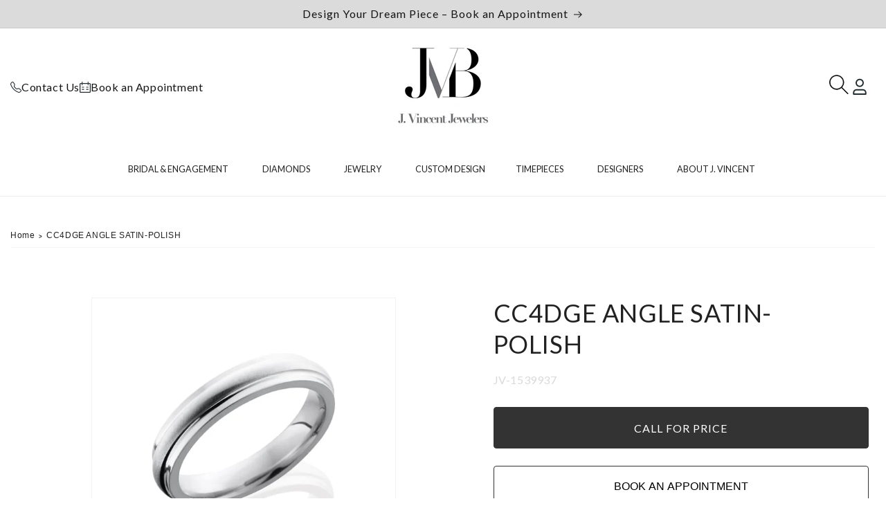

--- FILE ---
content_type: text/css
request_url: https://www.jvincent.com/cdn/shop/t/18/assets/theme.css?v=168185271439185460391756297942
body_size: 6416
content:
@import"https://fonts.googleapis.com/css2?family=Inter:ital,opsz,wght@0,14..32,100..900;1,14..32,100..900&family=Lato:ital,wght@0,100;0,300;0,400;0,700;0,900;1,100;1,300;1,400;1,700;1,900&family=Lora:ital,wght@0,400..700;1,400..700&family=Open+Sans:ital,wght@0,300..800;1,300..800&display=swap";body{font-family:var(--font-heading-family)}.d-flex{display:flex!important}.hide{display:none}@keyframes pulse{0%{transform:scale(.95);box-shadow:0 0 #078649b3}70%{transform:scale(1);box-shadow:0 0 0 10px #07864900}to{transform:scale(.95);box-shadow:0 0 #07864900}}.section-header .page-width,.announcement-bar-section .page-width{max-width:1600px}.announcement-bar-section .announcement-bar__message{font-size:16px}@media screen and (max-width: 576px){.announcement-bar-section .announcement-bar__message{font-size:12px}}.header-bar{display:none;padding:.5rem 0}@media screen and (min-width: 1023px){.header-bar{display:block}}.header-bar .bar__items{padding:0;display:flex}.header-bar .bar__items .bar__item{display:flex;align-items:center}.header-bar .bar__items .bar__item:not(:first-child):before{content:"";top:50%;width:1px;height:10px;margin:0 10px;display:block}.header-bar .bar__items .bar__item .icon{width:15px}.header-bar .bar__items .bar__item a{gap:1rem;display:flex;font-size:12px;-webkit-appearance:none;appearance:none;align-items:center;text-decoration:none}.header-bar .bar__items .bar__item a:hover{text-decoration:underline}.header-bar .secondary-navigation{display:flex;justify-content:flex-end}.header-bar .secondary-navigation .bar__item:not(:first-child):before{content:"";top:50%;width:5px;height:1px;margin:0 10px;display:block}.shopify-section-header-sticky.scrolled-past-header .header{padding-bottom:20px}.shopify-section-header-sticky.scrolled-past-header .header--top-center .header__left,.shopify-section-header-sticky.scrolled-past-header .header--top-center .header__heading,.shopify-section-header-sticky.scrolled-past-header .header--top-center .header__right,.shopify-section-header-sticky.scrolled-past-header .header--top-center .header__icons{opacity:0;height:0;visibility:hidden;transition:.15s all ease-in-out;transition-delay:35ms}.header__menu-logo{opacity:0;visibility:hidden}.header .logo_desktop{display:none}@media screen and (min-width: 768px){.header .logo_desktop{display:block}}@media screen and (min-width: 768px){.header .logo_mobile{display:none}}.shopify-section-header-sticky.scrolled-past-header .header__menu-logo{width:auto;opacity:1;visibility:visible}.header .header__left{grid-area:left-icons;display:flex;gap:20px}.header .info_link_header{display:flex;align-items:center;gap:15px}@media screen and (max-width: 1250px){.header .info_link_header.desktop{display:none}}.header .info_link_header.mobile{padding:2rem 3rem}.header .info_link_header a{text-decoration:none;color:#141414;font-weight:400}.header .header__right{text-align:right;grid-area:icons}.header .header__icons .icon-heart path{stroke:#141414}@media screen and (max-width: 750px){.header .header__icon .icon{height:2rem;width:2rem}}.header .header__inline-menu{color:#212121}.header .header__inline-menu .header__menu-item{color:#212121;text-decoration:none;letter-spacing:normal;font-weight:400}.header .header__inline-menu .header__menu-item:hover{text-decoration:none}.header .header__inline-menu .header__menu-item span{color:currentColor;position:relative;text-decoration:none;text-transform:uppercase}.header .header__inline-menu .header__menu-item span:before{bottom:0;left:0;right:0;width:0;content:"";height:1px;margin:0 auto;position:absolute;background-color:currentColor;transition:all .25s cubic-bezier(.42,0,.58,1)!important;-moz-transition:all .25s cubic-bezier(.42,0,.58,1)!important;-webkit-transition:all .25s cubic-bezier(.42,0,.58,1)!important}.header .header__inline-menu .header__menu-item:hover span:before{width:100%}.header .header__inline-menu header-menu .mega-menu__content .mega-menu__list .collection-images-menu{margin-bottom:15px}@media screen and (max-width: 1250px){.header .header__inline-menu header-menu .mega-menu__content .mega-menu__list{justify-content:flex-start}}.header .header__inline-menu header-menu .mega-menu__content .mega-menu__list>li{width:100%;padding:0 10px}.header .header__inline-menu header-menu .mega-menu__content .mega-menu__list>li .mega-menu__link--level-2,.header .header__inline-menu header-menu .mega-menu__content .mega-menu__list>li .menu-child__title{font-family:var(--font-heading-family);font-weight:600;font-size:18px;color:#303e45}.header .header__inline-menu header-menu .mega-menu__content .mega-menu__list .menu-child>ul{margin-top:.5rem}.header .header__inline-menu header-menu .mega-menu__content .mega-menu__list .menu-custom.flex-images{display:flex;flex-direction:column;align-items:flex-end;width:100%;max-width:200px}.header .header__inline-menu header-menu .mega-menu__content .mega-menu__list .menu-custom.flex-images .list-unstyled{padding-right:4vw;margin-top:-35px}.header .header__inline-menu header-menu .mega-menu__content .mega-menu__list .menu-custom.flex-images:first-child{border:none}.header .header__inline-menu header-menu .mega-menu__content .mega-menu__list .menu-custom.flex-images.Necklaces .content-title{padding-right:0}.header .header__inline-menu header-menu .mega-menu__content .mega-menu__list .menu-custom.flex-images.Necklaces .list-unstyled{padding-right:23%}@media screen and (min-width: 2200px){.header .header__inline-menu header-menu .mega-menu__content .mega-menu__list .menu-custom.flex-images.Necklaces .list-unstyled{padding-right:13%}}.header .header__inline-menu header-menu .mega-menu__content .mega-menu__list .menu-custom.flex-images.Rings .content-title{padding-right:6vw}.header .header__inline-menu header-menu .mega-menu__content .mega-menu__list .menu-custom.flex-images.Earrings .content-title{padding-right:4vw}.header .header__inline-menu header-menu .mega-menu__content .mega-menu__list .menu-custom.flex-images.Bracelets .content-title{padding-right:4vw}.header .header__inline-menu header-menu .mega-menu__content .mega-menu__list .menu-custom.flex-images.Giftware .content-title{padding-right:3vw}.header .header__inline-menu header-menu .mega-menu__content .mega-menu__list .menu-custom.flex-images.Giftware .list-unstyled{padding-right:0}.header .header__inline-menu header-menu .mega-menu__content .mega-menu__list .menu-custom .mega-menu__link--level-2{font-family:var(--font-body-family);font-size:20px;font-weight:600;margin-bottom:10px!important;color:#141414;text-transform:uppercase}.header .header__inline-menu header-menu .mega-menu__content .mega-menu__list .menu-custom .mega-navigation__image.content-title .mega-navigation__image-link .mega-navigation__label{font-size:20px;font-weight:700;line-height:140%;color:#212121;margin-top:-60px}@media screen and (max-width: 1440px){.header .header__inline-menu header-menu .mega-menu__content .mega-menu__list .menu-custom .mega-navigation__image.content-title .mega-navigation__image-link .mega-navigation__label{font-size:18px}}@media screen and (max-width: 576px){.header .header__inline-menu header-menu .mega-menu__content .mega-menu__list .menu-custom .mega-navigation__image.content-title .mega-navigation__image-link .mega-navigation__label{font-size:16px}}.header .header__inline-menu header-menu .mega-menu__content .mega-menu__list .menu-custom .mega-navigation__image .mega-navigation__image-link .mega-navigation__label{margin:0;font-size:14px;padding:2px 0}.header .header__inline-menu header-menu .mega-menu__content .mega-menu__list .menu-custom.mega-navigation__menu--menu-list .mega-menu__link--level-2{max-width:70%;margin:auto}.header .header__inline-menu header-menu .mega-menu__content .mega-menu__list .menu-custom.mega-navigation__menu--menu-list .list-unstyled{display:flex;flex-wrap:wrap;max-width:70%;flex-direction:column;align-items:flex-start;gap:10px;margin:auto}.header .header__inline-menu header-menu .mega-menu__content .mega-menu__list .menu-custom.mega-navigation__menu--thumbs-list #HeaderMenu-timepieces-thumbs-list-timepieces{display:none}.header .header__inline-menu header-menu .mega-menu__content .mega-menu__list .menu-custom.mega-navigation__menu--thumbs-list .list-unstyled{display:flex;flex-wrap:wrap;max-width:100%;align-items:flex-start;gap:10px;margin:auto}.header .header__inline-menu header-menu .mega-menu__content .mega-menu__list .menu-custom.mega-navigation__menu--menu-col-3{width:100%;padding:0 30px;flex-basis:50%;align-self:self-start;border-right:1px solid #d9d9d9}@media screen and (min-width: 1280px){.header .header__inline-menu header-menu .mega-menu__content .mega-menu__list .menu-custom.mega-navigation__menu--menu-col-3{flex-basis:70%}}.header .header__inline-menu header-menu .mega-menu__content .mega-menu__list .menu-custom.mega-navigation__menu--menu-col-3:last-child{border:0}.header .header__inline-menu header-menu .mega-menu__content .mega-menu__list .menu-custom.mega-navigation__menu--menu-col-3 .list-unstyled{display:flex;flex-wrap:wrap;flex-direction:column;max-height:130px;gap:10px;margin:auto}.header .header__inline-menu header-menu .mega-menu__content .mega-menu__list .menu-custom.mega-navigation__menu--menu-col-2{width:100%;padding:0 50px;flex-basis:30%}.header .header__inline-menu header-menu .mega-menu__content .mega-menu__list .menu-custom.mega-navigation__menu--menu-col-2:last-child{border:0}.header .header__inline-menu header-menu .mega-menu__content .mega-menu__list .menu-custom.mega-navigation__menu--menu-col-2 .list-unstyled{display:flex;flex-wrap:wrap;flex-direction:column;max-height:255px;align-items:flex-start;gap:10px}.header .header__inline-menu header-menu .mega-menu__content .mega-menu__list .menu-custom.mega-navigation__menu--menu-col-2-25{width:100%;padding:0 50px;border-right:1px solid #d9d9d9}@media screen and (min-width: 1280px){.header .header__inline-menu header-menu .mega-menu__content .mega-menu__list .menu-custom.mega-navigation__menu--menu-col-2-25{flex-basis:25%}}.header .header__inline-menu header-menu .mega-menu__content .mega-menu__list .menu-custom.mega-navigation__menu--menu-col-2-25:last-child{border:0}.header .header__inline-menu header-menu .mega-menu__content .mega-menu__list .menu-custom.mega-navigation__menu--menu-col-2-25 .list-unstyled{display:flex;flex-wrap:wrap;flex-direction:column;max-height:255px;align-items:flex-start;gap:10px}.header .header__inline-menu header-menu .mega-menu__content .mega-menu__list .menu-custom.mega-navigation__menu--menu-col-thumbs{width:100%;padding:0 50px;flex-basis:55%;border-right:1px solid #d9d9d9}.header .header__inline-menu header-menu .mega-menu__content .mega-menu__list .menu-custom.mega-navigation__menu--menu-col-thumbs:last-child{border:0}.header .header__inline-menu header-menu .mega-menu__content .mega-menu__list .menu-custom.mega-navigation__menu--menu-col-thumbs .list-unstyled{display:flex;flex-wrap:wrap;align-items:flex-start;gap:20px}.header .header__inline-menu header-menu .mega-menu__content .mega-menu__list .menu-custom.mega-navigation__menu--menu-col-thumbs .list-unstyled .mega-navigation__image .mega-navigation__image-link{display:flex;align-items:center;text-decoration:none;gap:7px}.header .header__inline-menu header-menu .mega-menu__content .mega-menu__list .menu-custom.mega-navigation__menu--menu-col-thumbs .list-unstyled .mega-navigation__image .mega-navigation__image-link img{max-width:40px}.header .header__inline-menu header-menu .mega-menu__content .mega-menu__list .menu-custom.mega-navigation__menu--menu-col-thumbs .list-unstyled .mega-navigation__image .mega-navigation__image-link .mega-navigation__label{margin:0;font-size:14px;padding:2px 0}.header .header__inline-menu header-menu .mega-menu__content .mega-menu__list .menu-custom.mega-navigation__menu--menu-col-xs{width:100%;padding:0 50px;flex-basis:23%;border-right:1px solid #d9d9d9}.header .header__inline-menu header-menu .mega-menu__content .mega-menu__list .menu-custom.mega-navigation__menu--menu-col-xs:last-child{border:0}.header .header__inline-menu header-menu .mega-menu__content .mega-menu__list .menu-custom.mega-navigation__menu--menu-col-xs .list-unstyled{display:flex;flex-wrap:wrap;flex-direction:column;max-height:336px;align-items:flex-start;gap:20px}@media screen and (max-width: 1280px){.header .header__inline-menu header-menu .mega-menu__content .mega-menu__list .menu-custom.mega-navigation__menu--menu-col-xs .list-unstyled{max-height:max-content}}.header .header__inline-menu header-menu .mega-menu__content .mega-menu__list .menu-custom.mega-navigation__menu--menu-col-xs .list-unstyled .mega-navigation__image .mega-navigation__image-link{display:flex;align-items:center;text-decoration:none;gap:7px}.header .header__inline-menu header-menu .mega-menu__content .mega-menu__list .menu-custom.mega-navigation__menu--menu-col-xs .list-unstyled .mega-navigation__image .mega-navigation__image-link img{max-width:40px}.header .header__inline-menu header-menu .mega-menu__content .mega-menu__list .menu-custom.mega-navigation__menu--menu-col-xs .list-unstyled .mega-navigation__image .mega-navigation__image-link .mega-navigation__label{margin:0;font-size:14px;padding:2px 0}.header .header__inline-menu header-menu .mega-menu__content .mega-menu__list .menu-custom.mega-navigation__menu--menu-col-xl{width:100%;padding:0 50px;flex-basis:50%;border-right:1px solid #d9d9d9}.header .header__inline-menu header-menu .mega-menu__content .mega-menu__list .menu-custom.mega-navigation__menu--menu-col-xl:last-child{border:0}.header .header__inline-menu header-menu .mega-menu__content .mega-menu__list .menu-custom.mega-navigation__menu--menu-col-xl .list-unstyled{display:grid;grid-template-columns:1fr 1fr 1fr;max-height:380px;align-items:flex-start;gap:20px}@media screen and (max-width: 1280px){.header .header__inline-menu header-menu .mega-menu__content .mega-menu__list .menu-custom.mega-navigation__menu--menu-col-xl .list-unstyled{display:grid;grid-template-columns:1fr 1fr;max-height:max-content}}.header .header__inline-menu header-menu .mega-menu__content .mega-menu__list .menu-custom.mega-navigation__menu--menu-col-xl .list-unstyled .mega-navigation__image .mega-navigation__image-link{display:flex;align-items:center;text-decoration:none;gap:7px}.header .header__inline-menu header-menu .mega-menu__content .mega-menu__list .menu-custom.mega-navigation__menu--menu-col-xl .list-unstyled .mega-navigation__image .mega-navigation__image-link img{max-width:40px}.header .header__inline-menu header-menu .mega-menu__content .mega-menu__list .menu-custom.mega-navigation__menu--menu-col-xl .list-unstyled .mega-navigation__image .mega-navigation__image-link .mega-navigation__label{margin:0;font-size:14px;padding:2px 0}.header .header__inline-menu header-menu .mega-menu__content .mega-menu__list--condensed .menu-custom .mega-menu__link--level-2{font-size:16px;font-weight:400;margin-bottom:10px!important;color:#212121;text-transform:capitalize}.header .header__inline-menu header-menu .mega-menu__content .mega-menu__list--condensed.image_leve_2{display:flex;justify-content:center;flex-wrap:wrap}.header .header__inline-menu header-menu .mega-menu__content .mega-menu__list--condensed.image_leve_2 li.menu-custom{width:100%;max-width:175px}.header .header__inline-menu header-menu .mega-menu--level-1{position:relative}.header .header__inline-menu header-menu .mega-menu--level-1 .mega-menu__content{width:max-content}.header .header__inline-menu header-menu .mega-menu--level-1 .mega-menu__content .mega-menu__list--condensed{left:0;right:auto}.header .header__inline-menu header-menu .mega-menu--level-1 .mega-menu__content .mega-menu__list--condensed .link{font-size:14px;padding:2px 0}.header .list-social{grid-area:left-icons;justify-self:start;display:flex;flex-wrap:wrap;justify-content:flex-end}@media screen and (max-width: 768px){.header .list-social{display:none!important}}header-drawer{display:flex;gap:20px}header-drawer .icon-close{width:20px!important;height:20px!important}header-drawer .menu-drawer *{letter-spacing:normal}header-drawer .menu-drawer__submenu .mega-navigation__image-link{gap:10px;margin:15px;display:flex;align-items:center;text-decoration:none}header-drawer .menu-drawer__submenu .mega-navigation__label{margin:0}header-drawer .menu-drawer__navigation{padding:0}header-drawer .menu-drawer__menu-item{font-size:17px;font-weight:300}header-drawer .menu-drawer__utility-links ul{margin:0;padding:0;display:grid;list-style:none;align-items:center;grid-template-columns:1fr 1fr}header-drawer .menu-drawer__utility-links .list-social{display:flex!important}.search-modal{height:100px;min-height:auto}.search-modal__content{max-width:var(--page-width);justify-content:space-between}.search-modal__form{max-width:670px}.search-modal__form .field:before{width:50%;left:auto;z-index:2;background:linear-gradient(272deg,white 30%,transparent 100%)}.search-modal__form .field:after{display:none}.search-modal__form .field__input{border:2px solid #212121}.search-modal__form .field__input:hover,.search-modal__form .field__input:focus{box-shadow:none}.search-modal__form .field__button{z-index:2}.header{transition:.5s}.header .header__inline-menu li[class*="[logo]"]{position:absolute;top:0;transition:.5s}.scrolled-past-header .header--top-center .header__inline-menu>.list-menu--inline{margin-bottom:-4rem}#Details-HeaderMenu-5 .menu-custom.mega-navigation__menu--menu-list,#Details-HeaderMenu-8 .menu-custom.mega-navigation__menu--menu-list{display:none}#Details-HeaderMenu-2 .mega-menu__link.mega-menu__link--level-2{margin-bottom:10px}#MegaMenu-Content-2 .with-image,#MegaMenu-Content-3 .with-image{max-width:100%}#MegaMenu-Content-2 .with-image .main-menu-link-image .collection-images-menu img,#MegaMenu-Content-3 .with-image .main-menu-link-image .collection-images-menu img{max-height:100%;max-width:100%}.header--top-center #MegaMenu-Content-1 .mega-menu__list,.header--top-center #MegaMenu-Content-6 .mega-menu__list,.header--top-center #MegaMenu-Content-5 .mega-menu__list{max-width:900px}@media screen and (max-width: 1320px){.menu-sup .header__menu-item>span{font-size:.9em}}.one-level.menu-sup .mega-menu{position:relative}.one-level.menu-sup .mega-menu .mega-menu__content{width:max-content}.designers.menu-sup #HeaderMenu-designers-designer,.designers.menu-sup #HeaderMenu-timepieces-timepieces{display:none}.designers.menu-sup .mega-menu__list{display:flex;flex-wrap:wrap}.designers.menu-sup .mega-menu__list .list-unstyled.menu-custom{display:flex;gap:20px;align-items:center;justify-content:center;flex-wrap:wrap}.designers.menu-sup .mega-menu__list .list-unstyled.menu-custom .mega-navigation__image-link img{max-width:230px!important}@media screen and (max-width: 1580px){.designers.menu-sup .mega-menu__list .list-unstyled.menu-custom .mega-navigation__image-link img{max-width:190px!important}}footer .page-width{max-width:1600px}@media screen and (max-width: 768px){footer .page-width{padding:16px;width:100%;margin-bottom:0}}@media screen and (max-width: 576px){footer{display:flex;flex-direction:column}}footer strong{font-weight:700!important}footer.footer{border:none;font-size:16px;color:#232c31;background:#f7f7f7}footer.footer h2{font-size:16px}footer.footer a{text-decoration:none}footer.footer a:hover{color:currentColor;text-decoration:underline}footer.footer .footer__content-top .footer__newsletter-mobile{display:none;margin-top:2rem}@media screen and (max-width: 576px){footer.footer .footer__content-top .footer__newsletter-mobile{display:block}}footer.footer .footer__content-top img{margin:auto}footer.footer .footer__content-top .list-social__item .icon{height:3.2rem;width:3.2rem}footer.footer .footer__content-top .footer__wrapper-image{gap:2rem;display:flex;align-items:center;margin-bottom:4rem;justify-content:flex-start}@media screen and (max-width: 576px){footer.footer .footer__content-top .footer__wrapper-image{display:block}}footer.footer .footer__content-top .footer__wrapper-image .footer__image img{display:block}@media screen and (max-width: 576px){footer.footer .footer__content-top .footer__wrapper-image .footer__image img{margin:auto auto 5rem;max-width:150px}}@media screen and (max-width: 576px){footer.footer .footer__content-top .footer__wrapper-image .list-social{margin-top:2rem}}@media screen and (min-width: 1023px){footer.footer .footer__content-top .footer__blocks-wrapper{padding:0 40px}}@media screen and (min-width: 1023px){footer.footer .footer__content-top .footer__blocks-wrapper .footer-block .footer-block__details-content p{font-size:14px}}@media screen and (min-width: 1023px)and (max-width: 576px){footer.footer .footer__content-top .footer__blocks-wrapper .footer-block{margin:0;border-bottom:1px solid #ebe9e9}}footer.footer .footer__content-top .footer__blocks-wrapper .footer-block .footer-block__heading{transition:ease-in-out}@media screen and (max-width: 576px){footer.footer .footer__content-top .footer__blocks-wrapper .footer-block .footer-block__heading.active+.footer-block__details-content{opacity:1;max-height:2000px;visibility:visible}footer.footer .footer__content-top .footer__blocks-wrapper .footer-block .footer-block__heading.active svg{transform:rotate(90deg)}}@media screen and (max-width: 576px){footer.footer .footer__content-top .footer__blocks-wrapper .footer-block .footer-block__heading{padding:1.5rem 0;margin:1.5rem 0;display:block;margin:0;display:flex;justify-content:space-between}}footer.footer .footer__content-top .footer__blocks-wrapper .footer-block .footer-block__heading span{display:none}footer.footer .footer__content-top .footer__blocks-wrapper .footer-block .footer-block__heading span svg{width:20px;height:auto;transition:.25s!important;-moz-transition:.25s!important;-webkit-transition:.25s!important}@media screen and (max-width: 576px){footer.footer .footer__content-top .footer__blocks-wrapper .footer-block .footer-block__heading span{display:block}}footer.footer .footer__content-top .footer__blocks-wrapper .footer-block.footer-block--highlighted{text-transform:uppercase}@media screen and (max-width: 576px){footer.footer .footer__content-top .footer__blocks-wrapper .footer-block.footer-block--highlighted .footer-block__details-content{display:none}}footer.footer .footer__content-top .footer__blocks-wrapper .footer-block.footer-block--highlighted .footer-block__details-content li:first-child .link{font-size:calc(var(--font-heading-scale)*1.8rem)}footer.footer .footer__content-top .footer__blocks-wrapper .footer-block.footer-block--highlighted .footer-block__details-content .link{font-size:14px;color:currentColor;font-weight:400;text-decoration:none}footer.footer .footer__content-top .footer__blocks-wrapper .footer-block.footer-block--highlighted .footer-block__details-content .link:hover{text-decoration:underline}footer.footer .footer__content-top .footer__blocks-wrapper .footer-block .footer-block__heading{color:#232c31;font-family:var(--font-heading-family);text-transform:uppercase;font-weight:400;font-size:18px;letter-spacing:0}@media screen and (max-width: 576px){footer.footer .footer__content-top .footer__blocks-wrapper .footer-block .footer-block__heading{font-size:16px}footer.footer .footer__content-top .footer__blocks-wrapper .footer-block .footer-block__heading strong{font-weight:400}}footer.footer .footer__content-top .footer__blocks-wrapper .footer-block .footer-block__heading.active:after{transform:rotate(90deg)}@media screen and (max-width: 576px){footer.footer .footer__content-top .footer__blocks-wrapper .footer-block .footer-block__heading{margin:0}}footer.footer .footer__content-top .footer__blocks-wrapper .footer-block .footer-block__details-content *{font-size:16px;font-weight:400;line-height:26px;letter-spacing:0}footer.footer .footer__content-top .footer__blocks-wrapper .footer-block .footer-block__details-content .link{color:currentColor}footer.footer .footer__content-top .footer__blocks-wrapper .footer-block .footer-block__details-content .link:hover{opacity:.8;text-decoration:none}footer.footer .footer__content-top .footer__blocks-wrapper .footer-block .footer-block__newsletter .footer-block__heading{display:none}footer.footer .footer__content-bottom{padding:0;border:none;margin-top:4rem;background:var(--color-brand)}@media screen and (max-width: 576px){footer.footer .footer__content-bottom{margin-top:0}}footer.footer .footer__content-bottom .footer__copyright{margin-top:0}footer.footer .footer__content-bottom .footer__copyright .copyright__content,footer.footer .footer__content-bottom .footer__copyright a{color:#fff;font-size:12px;font-family:Open Sans,serif}@media screen and (min-width: 576px){footer.footer .footer__content-bottom .footer__copyright .copyright__content,footer.footer .footer__content-bottom .footer__copyright a{font-size:14px}}footer.footer .footer__content-bottom .footer__content-bottom-wrapper{margin-bottom:0;padding-bottom:15px}footer.footer .footer__content-bottom .footer__content-bottom-wrapper--copyright{border-top:1px solid #141414;margin:0;padding:20px 0}footer.footer .footer__content-bottom .footer__content-bottom-wrapper--copyright .copyright__content{color:#fff;font-size:14px;font-family:Open Sans,serif}@media screen and (max-width: 576px){footer.footer .footer__content-bottom .footer__content-bottom-wrapper--copyright .copyright__content{font-size:12px}}footer.footer .footer__content-bottom .footer__content-bottom-wrapper--copyright-menu ul{width:100%;display:flex;justify-content:center}footer.footer .footer__content-bottom .footer__content-bottom-wrapper--copyright-menu ul>li:not(:last-child){margin-right:2rem}footer.footer .footer__content-bottom .footer__content-bottom-wrapper--copyright-menu ul .list-menu__item--link{color:inherit;padding-top:inherit;letter-spacing:2px;white-space:nowrap;font-size:1.6rem;color:#212121}@media screen and (max-width: 576px){footer.footer .footer__content-bottom .footer__content-bottom-wrapper--copyright-menu ul .list-menu__item--link{font-size:1.2rem}}footer.footer .footer__content-bottom .footer__content-bottom-wrapper--copyright-menu ul .list-menu__item--link:hover{text-decoration:none}footer.footer .footer-block__newsletter .footer-block__heading{margin-bottom:1rem}footer.footer .footer-block__newsletter .newsletter-form .field{overflow:hidden;border:2px solid #212121}footer.footer .footer-block__newsletter .newsletter-form .field *:focus{outline:none;box-shadow:none}footer.footer .footer-block__newsletter .newsletter-form .field:before,footer.footer .footer-block__newsletter .newsletter-form .field:after{display:none}footer.footer .footer-block__newsletter .newsletter-form .field .field__input{height:32px;flex:1 0 auto;width:auto;min-width:200px;font-size:14px;color:currentColor;padding:0 .5rem;min-height:initial}@media screen and (max-width: 576px){footer.footer .footer-block__newsletter .newsletter-form .field .field__input{height:40px}}footer.footer .footer-block__newsletter .newsletter-form .field .field__button{background:none}footer.footer .footer-block__newsletter .newsletter-form .field .field__button svg{width:21px;height:auto}footer.footer .footer-block__newsletter .newsletter-form .field .field__button svg path{fill:#d9d9d9}footer.footer .list-social__item svg path{fill:#141414}@media screen and (max-width: 768px)and (max-width: 768px){footer.footer .footer-block__heading:after{content:"";display:inline-block;background:url([data-uri]) no-repeat;background-position-x:0%;background-position-y:0%;width:8px;height:16px;background-position:right 0px;position:absolute;right:0;transition:ease-in-out .2s}footer.footer .mobile-hide{display:none}}@media screen and (max-width: 768px){footer.footer .mobile-hide{display:none}}.container-line-section{padding:0 40px}@media screen and (max-width: 768px){.container-line-section{padding:0 16px}.container-line-section.hide-mobile{display:none}}.container-line-section .line-section{width:100%;display:block;margin:40px auto;background:#c5d1d7}@media screen and (min-width: 1025px){.footer-block.grid__item.footer-block{max-width:25%}.footer-block.grid__item.footer-block.newsletter_enable{max-width:35%;margin:0 0 0 auto}}@media screen and (max-width: 1025px){.footer-block.grid__item.footer-block--menu{margin:0}}@media screen and (max-width: 750px){.footer-block.grid__item.footer-block{border-bottom:1px solid #c5d1d7;color:#000}}h1,.h1,h2,.h2,h3,.h3,h4,.h4,h5,.h5,h6,.h6{font-family:var(--font-heading-family)}img{display:block;max-width:100%}.button{font-weight:500;min-height:40px;border:1px solid rgba(0,0,0,0);border-radius:0!important;-moz-border-radius:0 0 0 0!important;-webkit-border-radius:0 0 0 0!important;transition:.25s!important;-moz-transition:.25s!important;-webkit-transition:.25s!important}.button:before,.button:after{display:none}.button.button--primary{color:#fff;text-transform:uppercase;font-size:16px;background:#333;border-radius:4px!important;border:1px solid #333;transition:all .25s cubic-bezier(.42,0,.58,1)!important;-moz-transition:all .25s cubic-bezier(.42,0,.58,1)!important;-webkit-transition:all .25s cubic-bezier(.42,0,.58,1)!important}.button.button--primary:hover{color:#333;background:#0000;border:1px solid #333}.button.button--outline-primary{color:#333;background:#0000;border:2px solid #333}.button.button--outline-primary:hover{color:#fff;background:#333;border:2px solid #333}.button.button--outline-secondary{color:#212121;background:#0000;border:2px solid #212121}.button.button--outline-secondary:hover{color:#fff;background:#212121;border:2px solid #212121}.template-retailer .shopify-section-header-sticky{position:inherit}.row{display:flex;flex-wrap:wrap;margin-right:-15px;margin-left:-15px}.row>div{padding-right:15px;padding-left:15px}.row .col-12{flex:0 0 100%;max-width:100%}@media screen and (max-width: 992px){.row .col-xs-6,.row .col-sm-6{flex:0 0 50%;max-width:50%}}@media screen and (min-width: 992px){.row .col-lg-6,.row .col-md-6{flex:0 0 50%;max-width:50%}}@media screen and (min-width: 1023px){.row .col-lg-12,.row .col-md-12{flex:0 0 100%;max-width:100%}}.link-button{font-size:14px;position:relative;color:currentColor;text-decoration:none;text-transform:uppercase;font-family:var(--font-body-family)}.link-button:before{bottom:0;left:0;right:0;width:75%;content:"";height:1px;margin:0 auto;position:absolute;background-color:currentColor;transition:all .25s cubic-bezier(.42,0,.58,1)!important;-moz-transition:all .25s cubic-bezier(.42,0,.58,1)!important;-webkit-transition:all .25s cubic-bezier(.42,0,.58,1)!important}.link-button:hover:before{width:100%}.pagination-wrapper .pagination__list .pagination__item{width:40px;height:40px;text-decoration:none;border-radius:50px!important;-moz-border-radius:50px 50px 50px 50px!important;-webkit-border-radius:50px 50px 50px 50px!important}.pagination-wrapper .pagination__list .pagination__item:after{display:none}.pagination-wrapper .pagination__list .pagination__item:hover,.pagination-wrapper .pagination__list .pagination__item.pagination__item--current{background:#f2f2f2}.swiper-container{position:relative}@media screen and (min-width: 576px){.swiper-container{padding-left:2rem;padding-right:2rem}}@media screen and (max-width: 576px){.swiper-container:before{display:none!important}}.swiper{position:static}.swiper .swiper-button{z-index:2;width:35px;height:20px}.swiper .swiper-button:after{display:none}.swiper .swiper-button.swiper-button-prev{transform:translate(-30%)!important;-moz-transform:translateX(-30%)!important;-webkit-transform:translateX(-30%)!important}.swiper .swiper-button.swiper-button-next{transform:translate(30%)!important;-moz-transform:translateX(30%)!important;-webkit-transform:translateX(30%)!important}.swiper--retailer .swiper-wrapper{margin-bottom:1rem}@media screen and (max-width: 576px){.swiper--retailer .swiper-button{display:none}}.swiper--retailer .swiper-button.swiper-button-prev svg,.swiper--retailer .swiper-button.swiper-button-next svg{fill:#000}.swiper--retailer .swiper-button.swiper-button-prev{left:0;transform:translate(-50%)!important;-moz-transform:translateX(-50%)!important;-webkit-transform:translateX(-50%)!important}.swiper--retailer .swiper-button.swiper-button-next{right:0;transform:translate(50%)!important;-moz-transform:translateX(50%)!important;-webkit-transform:translateX(50%)!important}.swiper--retailer .swiper-pagination{z-index:1;left:0;right:0;margin:auto;bottom:0!important}.swiper--retailer .swiper-pagination .swiper-pagination-bullet{width:42px;height:3px;opacity:1;margin:0 4px;background-color:#000;border-radius:0!important;-moz-border-radius:0 0 0 0!important;-webkit-border-radius:0 0 0 0!important}.swiper--retailer .swiper-pagination .swiper-pagination-bullet.swiper-pagination-bullet-active{background-color:#000}@media screen and (max-width: 576px){.section-slideshow slideshow-component:not(.mobile-text-below) .slideshow .slideshow__slide{height:100%}.section-slideshow slideshow-component:not(.mobile-text-below) .slideshow .slideshow__slide .banner__media:not(.placeholder){height:100%!important}}.section-slideshow .slideshow .slideshow__slide .slideshow__media.slideshow__media--mobile{display:none}@media screen and (max-width: 768px){.section-slideshow .slideshow .slideshow__slide .slideshow__media{display:none}.section-slideshow .slideshow .slideshow__slide .slideshow__media.slideshow__media--mobile{display:block;position:relative}.section-slideshow .slideshow .slideshow__slide .slideshow__media.slideshow__media--mobile:after,.section-slideshow .slideshow .slideshow__slide .slideshow__media.slideshow__media--mobile:before{content:none!important}.section-slideshow .slideshow .slideshow__slide .slideshow__media.slideshow__media--mobile img{position:relative}}.section-slideshow .slideshow .slideshow__slide .slideshow__text-wrapper{z-index:1!important}@media screen and (max-width: 768px){.section-slideshow .slideshow .slideshow__slide .slideshow__text-wrapper .slideshow__text{align-items:center}}@media screen and (max-width: 768px){.section-slideshow .slideshow .slideshow__slide .slideshow__text-wrapper .slideshow__text .banner__buttons{padding:20px 0 40px}}.section-slideshow .slideshow .slideshow__slide .slideshow__text-wrapper .slideshow__text .banner__buttons .button{background:var(--color-brand);border-radius:30px!important;border:1px solid var(--color-brand)}.section-slideshow .slideshow .slideshow__slide .slideshow__text-wrapper .slideshow__text .banner__buttons .button:hover{background:#fff}.section-slideshow .slideshow .slideshow__slide .slideshow__text-wrapper .banner__heading p,.section-slideshow .slideshow .slideshow__slide .slideshow__text-wrapper .banner__heading h1,.section-slideshow .slideshow .slideshow__slide .slideshow__text-wrapper .banner__heading h2,.section-slideshow .slideshow .slideshow__slide .slideshow__text-wrapper .banner__heading h3,.section-slideshow .slideshow .slideshow__slide .slideshow__text-wrapper .banner__heading h4,.section-slideshow .slideshow .slideshow__slide .slideshow__text-wrapper .banner__heading h5,.section-slideshow .slideshow .slideshow__slide .slideshow__text-wrapper .banner__heading h6,.section-slideshow .slideshow .slideshow__slide .slideshow__text-wrapper .banner__heading span,.section-slideshow .slideshow .slideshow__slide .slideshow__text-wrapper .banner__text p,.section-slideshow .slideshow .slideshow__slide .slideshow__text-wrapper .banner__text h1,.section-slideshow .slideshow .slideshow__slide .slideshow__text-wrapper .banner__text h2,.section-slideshow .slideshow .slideshow__slide .slideshow__text-wrapper .banner__text h3,.section-slideshow .slideshow .slideshow__slide .slideshow__text-wrapper .banner__text h4,.section-slideshow .slideshow .slideshow__slide .slideshow__text-wrapper .banner__text h5,.section-slideshow .slideshow .slideshow__slide .slideshow__text-wrapper .banner__text h6,.section-slideshow .slideshow .slideshow__slide .slideshow__text-wrapper .banner__text span{margin:0}.section-slideshow .slideshow__controls{left:0;right:0;bottom:0;z-index:3;margin:auto;border:none;position:absolute!important}@media screen and (max-width: 576px){.section-slideshow .slideshow__controls{bottom:-4rem}}.section-slideshow .slideshow__controls .slider-button,.section-slideshow .slideshow__controls .slideshow__autoplay{display:none!important}.section-slideshow .slideshow__controls .slider-counter__link{padding:2rem .6rem}.section-slideshow .slideshow__controls .slider-counter__link.slider-counter__link--active .dot{opacity:1;border-color:#3d4f58;background-color:#3d4f58}.section-slideshow .slideshow__controls .slider-counter__link .dot{width:13px;height:13px;opacity:.5;border-color:#3d4f58;background-color:#3d4f58}@media screen and (min-width: 768px){.section-image-with-text .layout-custom .image-with-text__grid--reverse .image-with-text__content{padding:2rem 2rem 2rem 0!important}}.section-image-with-text .layout-custom .image-with-text__grid .image-with-text__media-item .image-with-text__media--auto img{top:0;right:0;bottom:0;width:100%;height:auto;margin:auto;max-width:100%;position:relative}@media screen and (max-width: 576px){.section-image-with-text .layout-custom .image-with-text__grid .image-with-text__media-item .image-with-text__media--auto img{width:100vw;max-width:100%}}.section-image-with-text .layout-custom .image-with-text__grid .image-with-text__text-item .image-with-text__content{padding:2rem 1.5rem}@media screen and (max-width: 576px){.section-image-with-text .layout-custom .image-with-text__grid .image-with-text__text-item .image-with-text__content{padding:2rem 0}}.section-image-with-text .layout-custom .image-with-text__grid .image-with-text__text-item .image-with-text__content .image-with-text__heading{font-weight:600;font-size:33px}@media screen and (max-width: 576px){.section-image-with-text .layout-custom .image-with-text__grid .image-with-text__text-item .image-with-text__content .image-with-text__heading{font-size:28px}}.section-image-with-text .layout-custom .image-with-text__grid .image-with-text__text-item .image-with-text__content .image-with-text__text h2 strong,.section-image-with-text .layout-custom .image-with-text__grid .image-with-text__text-item .image-with-text__content .image-with-text__text h3 strong{font-size:24px}.section-image-with-text .layout-custom .image-with-text__grid .image-with-text__text-item .image-with-text__content .image-with-text__text *{font-weight:400;font-size:14px}@media screen and (max-width: 576px){.section-image-with-text .layout-custom .image-with-text__grid .image-with-text__text-item .image-with-text__content .image-with-text__text *{font-size:14px}}.section-image-with-text .layout-custom .image-with-text__grid .image-with-text__text-item .image-with-text__content .image-with-text__text ul{padding:0;list-style:none}.section-image-with-text .layout-custom .image-with-text__grid .image-with-text__text-item .image-with-text__content .image-with-text__text ul li{padding:1rem 0}.section-background-with-text .page-width{max-width:1800px}.section-background-with-text .wrapper-background-text{display:flex}@media screen and (max-width: 1200px){.section-background-with-text .wrapper-background-text{flex-direction:column}}.section-background-with-text .wrapper-background-text.image-direction-left .wrapper-background__item.wrapper-background__image:before{right:0}@media screen and (min-width: 1023px){.section-background-with-text .wrapper-background-text.image-direction-left .wrapper-background__item.wrapper-background__text{left:-8vw;top:4vw}}.section-background-with-text .wrapper-background-text.image-direction-right{flex-direction:row-reverse}@media screen and (max-width: 1200px){.section-background-with-text .wrapper-background-text.image-direction-right{flex-direction:column}}.section-background-with-text .wrapper-background-text.image-direction-right .wrapper-background__item.wrapper-background__image:before{left:0}@media screen and (min-width: 1023px){.section-background-with-text .wrapper-background-text.image-direction-right .wrapper-background__item.wrapper-background__text{right:-4vw;top:4vw}}.section-background-with-text .wrapper-background-text .wrapper-background__item{position:relative}.section-background-with-text .wrapper-background-text .wrapper-background__item.wrapper-background__image{flex:0 0 60%}.section-background-with-text .wrapper-background-text .wrapper-background__item.wrapper-background__image:before{content:"";width:50%;z-index:1;height:100%;display:block;position:absolute}.section-background-with-text .wrapper-background-text .wrapper-background__item.wrapper-background__image .wrapper-image__content{width:100%;height:100%}.section-background-with-text .wrapper-background-text .wrapper-background__item.wrapper-background__image img{width:100%;height:100%;object-fit:cover;object-position:center}.section-background-with-text .wrapper-background-text .wrapper-background__item.wrapper-background__text{flex:1;width:calc(100% + 4vw)}@media screen and (max-width: 1200px){.section-background-with-text .wrapper-background-text .wrapper-background__item.wrapper-background__text{left:0;width:100%;flex:0 0 100%}}.section-background-with-text .wrapper-background-text .wrapper-background__item.wrapper-background__text .wrapper-text__content{margin:auto;padding:5rem 8vw;position:relative;text-align:center;box-shadow:0 1px 4px #c1c1c1}.section-background-with-text .wrapper-background-text .wrapper-background__item.wrapper-background__text .wrapper-text__content img{margin:0 auto 50px}.section-background-with-text .wrapper-background-text .wrapper-background__item.wrapper-background__text .wrapper-text__content h2{font-weight:500;font-size:20px;color:currentColor;margin-bottom:4rem}@media screen and (max-width: 576px){.section-background-with-text .wrapper-background-text .wrapper-background__item.wrapper-background__text .wrapper-text__content h2{font-size:18px}}.section-background-with-text .wrapper-background-text .wrapper-background__item.wrapper-background__text .wrapper-text__content a{text-decoration:none;color:#212121;text-transform:uppercase;font-weight:600}.section-background-with-text .wrapper-background-text .wrapper-background__item.wrapper-background__text .wrapper-text__content a:after{content:"";width:20%;height:1.5px;background-color:#141414;display:block;margin:3px auto auto}.section-background-with-text .wrapper-background-text .wrapper-background__item.wrapper-background__text .wrapper-text__content *{font-weight:400;font-size:14px}@media screen and (max-width: 576px){.section-background-with-text .wrapper-background-text .wrapper-background__item.wrapper-background__text .wrapper-text__content *{font-size:14px}}.section-background-with-text .bg_custom_section_1 .page-width{max-width:100%;padding:0}.section-background-with-text .bg_custom_section_1 .wrapper-background-text{align-items:center;background:#f5f5f5}@media screen and (max-width: 1200px){.section-background-with-text .bg_custom_section_1 .wrapper-background-text{padding:0 1.5rem}}.section-background-with-text .bg_custom_section_1 .wrapper-background-text .wrapper-background__item.wrapper-background__image img{display:block}.section-background-with-text .bg_custom_section_1 .wrapper-background-text .wrapper-background__item.wrapper-background__image:before{right:0}.section-background-with-text .bg_custom_section_1 .wrapper-background-text .wrapper-background__item.wrapper-background__text{right:0}.section-background-with-text .bg_custom_section_1 .wrapper-background-text .wrapper-background__item.wrapper-background__text .wrapper-text__content{max-width:775px;margin-right:0;padding:0 15px}@media screen and (max-width: 1200px){.section-background-with-text .bg_custom_section_1 .wrapper-background-text .wrapper-background__item.wrapper-background__text .wrapper-text__content{padding:50px 0}}.section-background-with-text .bg_custom_section_2 .page-width{max-width:100%;padding:0}.section-background-with-text .bg_custom_section_2 .wrapper-background-text{align-items:center;background:#f5f5f5}@media screen and (max-width: 1200px){.section-background-with-text .bg_custom_section_2 .wrapper-background-text{padding:0 1.5rem}}.section-background-with-text .bg_custom_section_2 .wrapper-background-text .wrapper-background__item.wrapper-background__image img{display:block}.section-background-with-text .bg_custom_section_2 .wrapper-background-text .wrapper-background__item.wrapper-background__image:before{left:20vw}.section-background-with-text .bg_custom_section_2 .wrapper-background-text .wrapper-background__item.wrapper-background__text{left:0}.section-background-with-text .bg_custom_section_2 .wrapper-background-text .wrapper-background__item.wrapper-background__text .wrapper-text__content{max-width:775px;margin-left:0;padding:0 15px}@media screen and (max-width: 1200px){.section-background-with-text .bg_custom_section_2 .wrapper-background-text .wrapper-background__item.wrapper-background__text .wrapper-text__content{padding:50px 0}}.section-rich-text .layout-custom .rich-text__wrapper .rich-text__blocks{max-width:100%}.section-rich-text .layout-custom .rich-text__wrapper .rich-text__blocks .rich-text__heading{margin:auto;font-weight:600;font-size:30px;max-width:1000px;text-transform:uppercase}@media screen and (max-width: 576px){.section-rich-text .layout-custom .rich-text__wrapper .rich-text__blocks .rich-text__heading{font-size:28px}}.section-rich-text .layout-custom .rich-text__wrapper .rich-text__blocks .rich-text__text h2 strong,.section-rich-text .layout-custom .rich-text__wrapper .rich-text__blocks .rich-text__text h3 strong{font-size:24px}.section-rich-text .layout-custom .rich-text__wrapper .rich-text__blocks .rich-text__text *{color:#212121;font-weight:400;font-size:14px}@media screen and (max-width: 576px){.section-rich-text .layout-custom .rich-text__wrapper .rich-text__blocks .rich-text__text *{font-size:14px}}.section-multicolumn .layout-custom .title{margin:auto;font-weight:600;font-size:33px}@media screen and (max-width: 576px){.section-multicolumn .layout-custom .title{font-size:28px}}.section-multicolumn .layout-custom .multicolumn-list{margin:auto;max-width:1200px}.section-multicolumn .layout-custom .multicolumn-list .multicolumn-card__info *{color:#212121}.section-multicolumn .layout-custom .multicolumn-list .multicolumn-card__info>h3{font-size:18px;font-weight:600}.section-multicolumn .layout-custom .multicolumn-list .multicolumn-card__info>div *{font-size:16px;font-weight:500}@media screen and (max-width: 576px){.section-multicolumn .layout-custom .multicolumn-list .multicolumn-card__info>div *{font-size:14px}}.section-multicolumn .layout-custom .button{letter-spacing:6px;font-weight:600;font-size:16px}.section-multicolumn .multicolumn.blocks_custom .page-width{padding:0 7px}.section-multicolumn .multicolumn.blocks_custom .multicolumn-list{justify-content:space-between}@media screen and (max-width: 992px){.section-multicolumn .multicolumn.blocks_custom .multicolumn-list{padding:0}}.section-multicolumn .multicolumn.blocks_custom .multicolumn-list .multicolumn-list__item{padding:0 7px}.section-multicolumn .multicolumn.blocks_custom .multicolumn-list .multicolumn-list__item .media--adapt .multicolumn-card__image{width:100%}.section-breadcrumb .page-width{max-width:1600px}.section-breadcrumb .breadcrumb__nav{margin:0;color:#222;padding:.5rem 0 .4rem;border-bottom:1px solid #f5f5f5}.section-breadcrumb .breadcrumb__nav .nav__items{gap:.5rem;display:flex;font-size:14px;align-items:center}.section-breadcrumb .breadcrumb__nav a{text-decoration:none}.section-breadcrumb .breadcrumb__nav a:hover{text-decoration:underline}.section-breadcrumb .breadcrumb__nav .separator{font-size:8px;font-weight:600}.section-breadcrumb .breadcrumb__nav .separator{margin:0 .1rem}.section-breadcrumb .breadcrumb__nav .separator--lt{display:none}.section-breadcrumb .breadcrumb__nav a,.section-breadcrumb .breadcrumb__nav span{font-size:12px;font-weight:400;color:currentColor}.section-team .wrapper-team{row-gap:50px;display:flex;flex-wrap:wrap}.section-team .wrapper-team .team-card{flex:0 0 100%;text-align:center}@media screen and (min-width: 576px)and (max-width: 1023px){.section-team .wrapper-team .team-card{flex:0 0 50%}}@media screen and (min-width: 1023px){.section-team .wrapper-team .team-card{flex:0 0 25%}}.section-team .wrapper-team .team-card__image{margin:2rem;overflow:hidden;display:inline-block}.section-team .wrapper-team .team-card__image .placeholder-image{width:100%}@media screen and (min-width: 1023px){.section-team .wrapper-team .team-card__image .placeholder-image{height:350px}}.section-team .wrapper-team .team-card__image img{width:100%;display:block;object-fit:cover;transition:.25s!important;-moz-transition:.25s!important;-webkit-transition:.25s!important}.section-team .wrapper-team .team-card__image img:hover{transform:scale(1.1)!important;-moz-transform:scale(1.1)!important;-webkit-transform:scale(1.1)!important}.section-team .wrapper-team .team-card__content{text-align:center}.section-team .wrapper-team .team-card__content>*{display:block;color:#503c21}.section-team .wrapper-team .team-card__title{font-size:18px;font-weight:500}.section-team .wrapper-team .team-card__link{font-size:14px;text-decoration:underline}.section-team .wrapper-team .team-card__link:hover{text-decoration:none}.section-team .wrapper-team .team-card__link[aria-disabled]{opacity:.5;pointer-events:none}.section-main-page .main-page-title{margin:0;font-size:30px;font-weight:600;text-align:center;text-transform:uppercase}.section-main-page .main-page-description{font-size:14px;font-weight:400;margin:2rem auto}.section-diamonds-spec .diamonds-specs__item:not(.section-diamonds-spec .diamonds-specs__item:last-child){margin-bottom:50px;border-bottom:1px solid #141414}.section-diamonds-spec .diamonds-specs__heading{margin-bottom:50px}.section-diamonds-spec .diamonds-specs__heading *{color:var(--color-foreground);text-transform:uppercase}.section-diamonds-spec .diamonds-specs__heading h3{font-size:18px;font-weight:600}.section-diamonds-spec .diamonds-specs__heading p{margin:0;font-size:16px;font-weight:300}.section-diamonds-spec .diamonds-specs__content{margin-bottom:50px}.section-diamonds-spec .diamonds-specs__content .content-heading{gap:1rem;display:flex;align-items:center}.section-diamonds-spec .diamonds-specs__content .content-heading img{max-width:70px}.section-diamonds-spec .diamonds-specs__content .content-heading strong{font-size:15px;font-weight:300;text-transform:uppercase}.section-diamonds-spec .diamonds-specs__content .content-infos *{line-height:2;font-size:14px;font-weight:400}.section-appointment-type .wrapper-appointment-heading{margin-bottom:4rem}.section-appointment-type .wrapper-appointment-heading h2{font-size:30px;font-weight:600;text-align:center;text-transform:uppercase}.section-appointment-type .wrapper-appointment-grid{gap:2rem;display:flex;flex-wrap:wrap}.section-appointment-type .wrapper-appointment-grid .appointment-item{flex:0 0 calc(33% - 2rem)}@media screen and (min-width: 576px)and (max-width: 1023px){.section-appointment-type .wrapper-appointment-grid .appointment-item{flex:1 0 25%}}@media screen and (max-width: 576px){.section-appointment-type .wrapper-appointment-grid .appointment-item{flex:1 0 100%}}.section-grid-images-text .grid-images-heading{margin-bottom:4rem}.section-grid-images-text .grid-images-heading h2{font-size:30px;font-weight:600;text-align:center;text-transform:uppercase}.section-grid-images-text .grid-images{gap:2rem;display:flex;flex-wrap:wrap}.section-grid-images-text .grid-images--grid-2 .grid-images__item{flex:0 0 calc(50% - 1rem)}.section-grid-images-text .grid-images--grid-3 .grid-images__item{flex:0 0 calc(33.3% - 2rem)}.section-grid-images-text .grid-images--grid-4 .grid-images__item{flex:0 0 calc(25% - 1.5rem)}@media screen and (min-width: 576px)and (max-width: 1023px){.section-grid-images-text .grid-images .grid-images__item{flex:0 0 calc(50% - 1rem)}}@media screen and (max-width: 576px){.section-grid-images-text .grid-images .grid-images__item{flex:0 0 100%}}.section-grid-images-text .grid-images .grid-images__item .image img{display:block;margin:auto}.section-grid-images-text .grid-images .grid-images__item .content .title{font-size:16px;font-weight:500}.section-grid-images-text .grid-images .grid-images__item .content p{font-size:14px;font-weight:300}.appointment-card{display:flex;padding:2rem;color:#141414;max-width:400px;background:#f5f5f5;text-align:center;flex-direction:column;justify-content:center;align-items:center;aspect-ratio:1/1}.appointment-card .card__image{width:150px;height:150px}.appointment-card .card__image img{width:90%;height:90%;object-fit:contain}.appointment-card .card__content{width:100%;margin-top:40px}@media screen and (min-width: 768px){.appointment-card .card__content{padding:0 2rem}}.appointment-card .card__content .button{width:100%;text-transform:uppercase}.section-differences-diamonds{background:#f8f8f8;max-width:1800px;margin:auto}.section-differences-diamonds .wrapper-differences-heading{margin-bottom:4rem}.section-differences-diamonds .wrapper-differences-heading .title{font-size:30px;color:#141414;font-weight:600;text-transform:uppercase}@media screen and (max-width: 576px){.section-differences-diamonds .wrapper-differences-heading .title{font-size:24px}}.section-differences-diamonds .wrapper-differences-heading .description{color:#212121;font-size:14px}.section-differences-diamonds .wrapper-differences-grid{display:flex;gap:5rem 2rem;flex-wrap:wrap}.section-differences-diamonds .wrapper-differences-grid .differences-item{padding:0 2rem;text-align:center;flex:0 0 calc(25% - 2rem)}@media screen and (max-width: 576px){.section-differences-diamonds .wrapper-differences-grid .differences-item{flex:1 0 100%}}.section-differences-diamonds .wrapper-differences-grid .differences-item>*{display:block}.section-differences-diamonds .wrapper-differences-grid .differences-item .title{color:#212121;font-size:14px;font-weight:300!important;text-transform:uppercase}.section-differences-diamonds .wrapper-differences-grid .differences-item .image{margin:2rem auto}.section-differences-diamonds .wrapper-differences-grid .differences-item .image svg,.section-differences-diamonds .wrapper-differences-grid .differences-item .image img{max-width:100px;max-height:100px;width:100%;height:100%;object-fit:contain;display:block;margin:auto}.section-differences-diamonds .wrapper-differences-grid .differences-item .description{color:#212121;font-size:14px}.template-collection .collection-hero__text-wrapper.page-width,.template-collection .facets-vertical.page-width{max-width:1600px;padding:0 15px}.section-colors-diamonds .wrapper-colors-diamond-grid{display:flex;gap:5rem 2rem;flex-wrap:wrap}.section-colors-diamonds .wrapper-colors-diamond-grid .colors-diamond-item{padding:0 2rem;text-align:center;flex:0 0 calc(20% - 2rem)}@media screen and (min-width: 576px)and (max-width: 1023px){.section-colors-diamonds .wrapper-colors-diamond-grid .colors-diamond-item{flex:0 0 calc(33.3% - 2rem)}}@media screen and (max-width: 576px){.section-colors-diamonds .wrapper-colors-diamond-grid .colors-diamond-item{flex:1 0 100%}}.section-colors-diamonds .wrapper-colors-diamond-grid .colors-diamond-item .title{display:block;font-size:12px;font-weight:300;color:currentColor;line-height:1.5}.section-colors-diamonds .wrapper-colors-diamond-grid .colors-diamond-item .image img{max-width:100%;object-fit:contain}.swym-btn-container[data-position=default] .swym-add-to-wishlist.swym-iconbtnlink{outline:none}.swym-btn-container[data-position=default].swym-inject{display:none}.swym-btn-container[data-position=default].swym-inject.icon-show{display:block}.quantity__button svg{fill:#424242}.section-slider-brands .wrapper__slider-brands .brands__items .item img{width:100%;height:auto;padding:1rem;margin:auto;display:block;object-fit:contain}@media screen and (max-width: 500px){.multicolumn.layout-default .button{max-width:90%}}.section-path .page-width{max-width:1600px}.calendly-overlay .calendly-close-overlay,.calendly-overlay .calendly-popup-close{display:block}
/*# sourceMappingURL=/cdn/shop/t/18/assets/theme.css.map?v=168185271439185460391756297942 */


--- FILE ---
content_type: text/css
request_url: https://www.jvincent.com/cdn/shop/t/18/assets/custom.css?v=9219040315368719671758570820
body_size: 1381
content:
body{font-family:var(--font-heading-family)}.d-flex{display:flex !important}.hide{display:none}@keyframes pulse{0%{transform:scale(0.95);box-shadow:0 0 0 0 rgba(7,134,73,.7)}70%{transform:scale(1);box-shadow:0 0 0 10px rgba(7,134,73,0)}100%{transform:scale(0.95);box-shadow:0 0 0 0 rgba(7,134,73,0)}}h1,h2,h3,h4,h5,.h0,.h1,.h2,.h3,.h4,.h5{word-break:normal}@media screen and (max-width: 768px){.collection-hero{display:block}}.collection-hero .collection-hero__title{font-size:3.6rem;font-weight:600;text-transform:uppercase;color:#2a2660}@media screen and (max-width: 768px){.collection-hero .collection-hero__title{font-size:2.6rem}}.product-grid-container .product-grid{row-gap:20px}.product-grid-container .product-grid .card-wrapper{width:100%;margin:auto;max-width:330px}.product-grid-container .product-grid .grid__item{margin-bottom:0}.product-grid-container .product-grid .grid__item.backgound_card{background:#f6f6f6}.product-grid-container .product-grid .grid__item.backgound_card .card--media .card__media .media img{filter:brightness(0.97)}.product-grid-container .product-grid .grid__item.border_card .card--media{border:1px solid #d9d9d9}.product-grid-container .card--standard .card__inner{transform:none;background:rgba(0,0,0,0);overflow:hidden;height:100%}.product-grid-container .card__content .card__information{padding:10px;padding-left:10px !important;padding-right:10px !important}.product-grid-container .card__content .card__information .caption-with-letter-spacing{font-weight:400;font-size:16px;text-transform:uppercase;color:#d9d9d9;margin-bottom:10px}@media screen and (max-width: 768px){.product-grid-container .card__content .card__information .caption-with-letter-spacing{font-size:14px}}.product-grid-container .card__content .card__information .card__heading{text-align:center}.product-grid-container .card__content .card__information .card__heading a{font-family:"Lato",sans-serif;font-size:18px;font-weight:400;color:#333;display:-webkit-box;-webkit-box-orient:vertical;-webkit-line-clamp:3;overflow:hidden;text-overflow:ellipsis}@media screen and (max-width: 768px){.product-grid-container .card__content .card__information .card__heading a{font-size:16px}}.product-grid-container .card__content .card__information .price{text-align:center}.product-grid-container .card__content .card__information .price .price__container .price-item{color:#212121;font-weight:400;font-size:16px}@media screen and (max-width: 768px){.product-grid-container .card__content .card__information .price .price__container .price-item{font-size:14px}}.product-grid-container .card__media .media img{height:initial !important;max-width:none;object-fit:cover;object-position:center center;width:100%;aspect-ratio:1/1}@media screen and (max-width: 768px){.product-grid-container .card__media .media img{object-fit:contain}}.swym-wishlist-collections-icon-heart-filled,.swym-wishlist-collections-v2-container svg path[fill="#121212"]{fill:#eb5757 !important;stroke:#eb5757 !important}.swym-button .swym-tooltip .swym-open-ui{cursor:pointer;opacity:1}.facets-container{padding-top:0 !important}.facets-container #FacetFiltersForm{margin-bottom:60px}.facets{padding:0}.facets .active-facets__button-remove{color:#212121;font-size:16px !important;text-transform:uppercase;font-weight:600;text-decoration:none}.facets .facets-vertical-form{justify-content:space-between;background:#f5f5f5;padding:10px 0}.facets .facets-vertical-form .product-count__text #ProductCountDesktop{font-family:var(--font-heading-family);font-size:18px;font-weight:400;color:#212121}.facets .facets-vertical-form .facet-filters .select select{font-family:var(--font-heading-family);font-size:20px;font-weight:400;color:#212121;background:none;outline:none;box-shadow:none;padding:0 60px 0 0}.facets .facets-vertical-form .facet-filters .select select option{padding:0 5px}.facets .facets-vertical-form .facet-filters .select svg{position:absolute;right:20px;top:7px;z-index:0}.facets-vertical .facet-checkbox input[type=checkbox]{border:1px solid #d9d9d9}.facets-vertical .facet-checkbox .facet-checkbox__text-label{color:#212121;font-size:16px;text-transform:uppercase}.facets-vertical .facet-checkbox.active svg{background:#d6d6d6}.facets-vertical .facet-checkbox svg path{stroke:#fff}#FacetFiltersForm .facets__disclosure-vertical{border:none;border-bottom:1px solid #5c5c5c}#FacetFiltersForm .facets__disclosure-vertical:last-child{border-bottom:none}#FacetFiltersForm .content--Price .facets__header-vertical{display:none}#FacetFiltersForm .label-icon>span{margin-right:5px}#FacetFiltersForm .facets__summary{color:#333;font-weight:400;font-size:20px;text-transform:uppercase}#FacetFiltersForm .facets__summary:hover .facets__summary-label{text-decoration:none}#FacetFiltersForm .facets__summary .icon-caret{display:block;height:20px;width:20px}#FacetFiltersForm.facets__form .facets__summary{font-size:16px;text-transform:capitalize}#FacetFiltersForm.facets__form .facet-filters label{margin-bottom:0}#FacetFiltersForm.facets__form .title-arrow--horizontal{display:flex;align-items:center;gap:10px}#FacetFiltersForm.facets__form .title-arrow--horizontal .icon-caret{position:relative}#FacetFiltersForm.facets__form .facet-filters__sort{background:none}#FacetFiltersForm.facets__form .icon.icon-caret{width:30px;height:30px;z-index:2}#FacetFiltersForm.facets__form .sorting .icon.icon-caret{top:-5px}#FacetFiltersFormMobile .mobile-facets__summary svg,#FacetFiltersFormMobile button svg{fill:#000}.pagination-wrapper .pagination .pagination__list .pagination__item{font-size:16px}.pagination-wrapper .pagination .pagination__list .pagination__item--current.light{background:#ebebeb}.pagination-wrapper .pagination .pagination__list .icons-caret a{background:none;border:none}.pagination-wrapper .pagination .pagination__list .icons-caret .icon-caret{height:12px;width:20px}#MainContent.page .main-page-title{text-align:center;color:#2f306c;font-size:40px;margin:0;text-transform:uppercase;font-weight:300}@media screen and (max-width: 768px){#MainContent.page .main-page-title{font-size:24px}}.customer #recover,.customer #login,.customer h1,.customer h2{color:#141414;text-transform:uppercase}.customer a{text-transform:uppercase;color:#141414}.customer button{background:#141414}#swym-plugin.swym-ready{display:none !important}.product .swym-wishlist-button-bar{margin:0}.product .swym-btn-container[data-position=default] .swym-add-to-wishlist.swym-iconbtnlink{background:#333;width:100%;max-width:40rem;color:#fff !important;font-size:15px;font-weight:500;letter-spacing:2px;height:50px;padding:0;transition:all ease-in-out .2s;border:1px solid #333}.product .swym-btn-container[data-position=default] .swym-add-to-wishlist.swym-iconbtnlink.disabled{cursor:not-allowed}.product .swym-btn-container[data-position=default] .swym-add-to-wishlist.swym-iconbtnlink:hover{color:#333 !important;background:#fff !important}.product .swym-btn-container[data-position=default] .swym-add-to-wishlist.swym-iconbtnlink:hover::after{color:#333 !important}.product .swym-btn-container[data-position=default] .swym-add-to-wishlist.swym-iconbtnlink::after{right:12%;left:auto;top:30%;color:#fff !important}@media screen and (max-width: 576px){.product .swym-btn-container[data-position=default] .swym-add-to-wishlist.swym-iconbtnlink::after{right:10px}}.product .swym-btn-container[data-position=default] .swym-add-to-wishlist.swym-iconbtnlink .swym-wishlist-cta{display:block}.article-template img{margin:auto;display:block}.content-contact{display:flex;align-items:normal;gap:20px}@media screen and (max-width: 1023px){.content-contact{flex-direction:column}}.content-contact .contact{flex-basis:40%}.content-contact .contact .button{background:#141414}.content-contact-bottom{margin:40px 0}.content-contact-bottom ul{padding:0;list-style:none;display:flex;align-items:flex-start;gap:20px;justify-content:space-between;flex-wrap:wrap}.content-contact-bottom ul li h1,.content-contact-bottom ul li h2,.content-contact-bottom ul li h3,.content-contact-bottom ul li h4,.content-contact-bottom ul li h5,.content-contact-bottom ul li h6{margin:20px 0;text-transform:uppercase}.content-contact-bottom ul li p{color:#141414;white-space:pre-line;margin:0}.content-contact-bottom ul li p a{text-decoration:none;color:#141414}@media screen and (min-width: 1023px){.content-contact-bottom ul li p a{font-size:20px}}product-recommendations .related-products__heading{font-size:32px;font-weight:400;color:#151b1e}@media screen and (max-width: 768px){product-recommendations .related-products__heading{font-size:24px}}.template-cart .title{color:#141414;text-transform:uppercase}.template-cart .cart__ctas .button{background:#141414}.template-cart .underlined-link{text-transform:uppercase}.template-blog .banner.has_banner_mobile{margin:0}.feature-collection-sas{max-width:1600px;margin:auto;padding:0 16px}.feature-collection-sas .collection__title{margin-bottom:52px}@media screen and (max-width: 768px){.feature-collection-sas .collection__title{margin-bottom:-50px;padding:0}}.feature-collection-sas .collection__title .title{text-align:center}@media screen and (max-width: 768px){.feature-collection-sas .collection__title .title{text-align:left}}@media screen and (max-width: 768px){.feature-collection-sas .swiper{padding-top:70px}}.feature-collection-sas .swiper-wrapper.product-grid{padding:0;margin:0}@media screen and (min-width: 768px){.feature-collection-sas .swiper-wrapper.product-grid{padding:0 20px}}.feature-collection-sas .card-wrapper:hover a{text-decoration:none}.feature-collection-sas .swiper-button{display:block}@media screen and (max-width: 768px){.feature-collection-sas .swiper-button{top:30px}.feature-collection-sas .swiper-button.swiper-button-prev{right:2%;left:inherit}.feature-collection-sas .swiper-button.swiper-button-next{right:1%}}@media screen and (min-width: 768px){.feature-collection-sas .swiper-button.swiper-button-prev{left:-3px}.feature-collection-sas .swiper-button.swiper-button-next{right:-3px}}.feature-collection-sas .card__content .card__information .card__heading{font-size:20px;font-weight:400;line-height:140%;min-height:56px;color:#333}.feature-collection-sas .card__content .card__information .price__container .price-item{font-size:16px;font-weight:400;line-height:140%;color:#5c5c5c}.feature-collection-sas .collection__view-all .button{width:100%;max-width:468px;height:60px;font-size:16px;border-radius:4px !important;color:#333;border:1px solid #333;background:rgba(255,255,255,.05);backdrop-filter:blur(1px);text-transform:uppercase;transition:all ease-in-out .2s}.feature-collection-sas .collection__view-all .button:hover{color:#fff;background:#333}.title-collection-aside{margin:0;margin-bottom:20px;color:#333;font-size:32px;font-style:normal;font-weight:400;line-height:110%;font-family:var(--font-heading-family)}@media screen and (max-width: 768px){.title-collection-aside{font-size:20px;text-align:center}}.product-form__buttons button,.product-form__buttons a{height:60px}

--- FILE ---
content_type: text/css
request_url: https://www.jvincent.com/cdn/shop/t/18/assets/modal-inquired-purchase.css?v=68905941789533412061756297941
body_size: 345
content:
body{font-family:var(--font-heading-family)}.d-flex{display:flex !important}.hide{display:none}@keyframes pulse{0%{transform:scale(0.95);box-shadow:0 0 0 0 rgba(7,134,73,.7)}70%{transform:scale(1);box-shadow:0 0 0 10px rgba(7,134,73,0)}100%{transform:scale(0.95);box-shadow:0 0 0 0 rgba(7,134,73,0)}}.modal.modal--inquired-purchase .contact-form .field__input{height:40px;padding:2.2rem 1.5rem .8rem 2rem;font-size:16px;border:1px solid #d2d2d2}.modal.modal--inquired-purchase .contact-form .field__input.text-area{min-height:120px}.modal--inquired-purchase{width:100%;color:#000;position:fixed;top:0;left:0;height:100%;right:0;z-index:999;background:rgba(0,0,0,.3490196078)}.modal--inquired-purchase .field__input::-moz-placeholder,.modal--inquired-purchase .customer .field input::-moz-placeholder,.modal--inquired-purchase .field__input::placeholder,.modal--inquired-purchase .customer .field input::placeholder{opacity:0}.modal--inquired-purchase.is-active{opacity:1;height:100%;pointer-events:auto;background-color:rgba(0,0,0,.4);visibility:visible}.modal--inquired-purchase .contact-form input{outline:0;width:100%;min-width:auto;font-size:13px;font-weight:400;line-height:20px;box-sizing:border-box}.modal--inquired-purchase .contact-form input:not([type=checkbox]){height:21px;color:#767676;padding:0;background:rgba(0,0,0,0);border-style:solid;border-width:0 0 1px;border-color:#d8d8d8;appearance:none;-moz-appearance:none;-webkit-appearance:none}.modal--inquired-purchase .field__input:focus~.field__label,.modal--inquired-purchase .field__input:not(:placeholder-shown)~.field__label,.modal--inquired-purchase .field__input:-webkit-autofill~.field__label{font-size:14px;top:2px;left:10px;letter-spacing:.04rem}.modal--inquired-purchase .customer .field input:focus~label,.modal--inquired-purchase .customer .field input:not(:placeholder-shown)~label,.modal--inquired-purchase .customer .field input:-webkit-autofill~label{font-size:14px;top:2px;left:10px;letter-spacing:.04rem}.modal--inquired-purchase .field{position:relative;width:100%;display:flex;transition:box-shadow .1s ease;flex-direction:column}.modal--inquired-purchase .field__label,.modal--inquired-purchase .customer .field label{font-size:16px;left:calc(1px + 2rem);top:calc(1rem + 1px);margin-bottom:0;pointer-events:none;position:absolute;transition:top .1s ease,font-size .1s ease;color:rgba(0,0,0,.75);letter-spacing:.1rem;line-height:1.5}.modal--inquired-purchase .close{top:5px;right:5px;cursor:pointer;line-height:1;font-weight:bold;position:absolute;color:#000 !important;font-size:25px !important}.modal--inquired-purchase .modal__container{left:0;right:0;top:50%;width:100%;margin:auto;padding:2rem;max-width:580px;position:absolute;background:#fff;border-radius:4px;-moz-border-radius:4px;-webkit-border-radius:4px;transform:translateY(-50%);-moz-transform:translateY(-50%);-webkit-transform:translateY(-50%);border:1px solid var(--color-brand)}.modal--inquired-purchase .form-heading .title{font-weight:500;margin:0 0 2rem;color:currentColor;text-align:center;text-transform:uppercase}.modal--inquired-purchase .modal__container .field{margin-bottom:1rem}.modal--inquired-purchase .modal__container .contact__button .button{font-family:var(--font-heading-family);background:var(--color-brand);color:#fff;text-decoration:none;border:1px solid var(--color-brand);border-radius:4px !important;width:100%;font-size:16px;font-weight:400;display:block;margin:auto;padding:15px;transition:all ease-in-out .2s}@media screen and (max-width: 576px){.modal--inquired-purchase .modal__container .contact__button .button{font-size:14px}}.modal--inquired-purchase .modal__container .contact__button .button:hover{border:1px solid #000;background:#fff;color:#000}.message_success{position:fixed;background:rgba(0,0,0,.4784313725);width:100%;height:100%;top:0;bottom:0;z-index:99999}.message_success .content-message{position:fixed;left:0;right:0;top:50%;background:#428445;padding:10px;color:#fff;max-width:max-content;margin:auto;z-index:3;text-align:center}.message_success svg{width:20px;height:20px}.message_success .sucess-close{position:absolute;right:-10px;top:-11px;border:1px solid #fff;border-radius:50px;padding:5px 7px;margin:0;line-height:18px;cursor:pointer;background:#fff;color:#000;font-weight:600}@media screen and (max-width: 575px){.message_success .sucess-close{left:0;padding:4px;max-width:29px;right:0;margin:auto;top:-20px;border:1px solid #000}}.message{background-color:#f2f2f2;color:#333;border:1px solid #ccc;padding:10px 20px;border-radius:5px;margin-bottom:20px}#success-message{display:none;background-color:#d4edda;border-color:#c3e6cb}#error-message{display:none;background-color:#f8d7da;border-color:#f5c6cb}.modal.modal--inquired-purchase{display:none}

--- FILE ---
content_type: text/css
request_url: https://www.jvincent.com/cdn/shop/t/18/assets/product_custom.css?v=148753694662192459971756297943
body_size: 544
content:
body{font-family:var(--font-heading-family)}.d-flex{display:flex !important}.hide{display:none}@keyframes pulse{0%{transform:scale(0.95);box-shadow:0 0 0 0 rgba(7,134,73,.7)}70%{transform:scale(1);box-shadow:0 0 0 10px rgba(7,134,73,0)}100%{transform:scale(0.95);box-shadow:0 0 0 0 rgba(7,134,73,0)}}.template-product .product-tags .product-single__tags ul li{display:flex;align-items:center;justify-content:space-between;color:#333;text-transform:capitalize}.template-product .product-tags .product-single__tags ul li strong{font-weight:600}.template-product .product-tags .product-single__tags ul li p{margin:0}@media screen and (max-width: 768px){.template-product .product__info-container{display:flex;flex-direction:column}.template-product .product__info-container [data-block-handle=wishlist-pdp-button]{order:2}.template-product .product__info-container .content-price{order:1}.template-product .product__info-container .content-button{order:5;margin-top:40px}.template-product .product__info-container .content-button .product-form{margin:0}.template-product .product__info-container .content-book{order:6}.template-product .product__info-container .content-descrition{margin:0}.template-product .product__info-container .content-descrition h2{margin:0}.template-product .product__info-container .product__info-container .product-form{margin:0}}.template-product .ring-size{display:flex;align-items:center;gap:20px;opacity:0;transition:ease-in-out all .2s}.template-product .ring-size .select::after{display:none}.template-product .ring-size label{font-size:16px;text-transform:uppercase;font-weight:600;color:#41464b}.template-product .ring-size .custom-select__native{margin:22px 0px;border:1px solid #141414}.template-product .ring-size option{font-size:14px;text-transform:uppercase;font-weight:300;color:#41464b;width:600px}.template-product .product-details h2{text-transform:none;font-weight:500;font-size:3.6rem;color:#212121}.template-product .product-details .product-description.spec_empty{max-width:100%;width:100%}@media screen and (max-width: 768px){.template-product .product-details .product-description{margin-bottom:50px}}.template-product .product-details .product-tags{margin-top:0;max-width:100%;width:100%;padding:0}.template-product .product__accordion summary .icon-caret{width:20px;height:20px}.template-product .product__accordion summary .accordion__title{font-size:18px;font-weight:400}.template-product .product__accordion.details .accordion__content{padding:0}.template-product .product__info-container .product-form-section{margin:0}.template-product .product__info-container .product__title h1,.template-product .product__info-container .product__title h2,.template-product .product__info-container .product__title h3,.template-product .product__info-container .product__title h4,.template-product .product__info-container .product__title h5,.template-product .product__info-container .product__title h6{color:#212121;font-size:3.6rem;line-height:45px;font-weight:500}@media screen and (max-width: 768px){.template-product .product__info-container .product__title h1,.template-product .product__info-container .product__title h2,.template-product .product__info-container .product__title h3,.template-product .product__info-container .product__title h4,.template-product .product__info-container .product__title h5,.template-product .product__info-container .product__title h6{font-size:1.6rem;line-height:27px}}.template-product .product__info-container .product__sku{color:#d9d9d9;font-weight:500}.template-product .product__info-container .price .price__container .price__regular .price-item{font-size:20px;text-align:center;width:100%;font-family:"Lato"}@media screen and (max-width: 768px){.template-product .product__info-container .price .price__container .price__regular .price-item{font-size:18px}}.template-product .product__info-container variant-selects{display:flex;gap:10px;max-width:44rem;flex-direction:column}@media screen and (max-width: 768px){.template-product .product__info-container variant-selects{margin:0}}.template-product .product__info-container variant-selects .select{max-width:max-content}.template-product .product__info-container variant-selects .product-form__input{flex:inherit;width:100%;max-width:44rem}.template-product .product__info-container variant-selects .form__label{color:#212121;font-weight:500}.template-product .product__info-container variant-selects .select__select{font-family:var(--font-heading-family);color:#1f1f1f;font-weight:400}.template-product .product__info-container button.button{background-color:var(--color-brand);border:1.5px solid var(--color-brand);text-transform:uppercase;color:#fff;padding:15px 0;transition:all ease-in-out .2s}.template-product .product__info-container button.button:hover{background-color:#fff;color:#000}.template-product .product__info-container .swatches-type-products .swatch-drop-down-inner{min-width:18%}.template-product .product__info-container .swatches-type-products .swatch-drop-down-inner .swatch-selector.swatch-view{min-width:100px !important}.template-product .product__info-container .swatches-type-products [sa-options-position=default]{display:flex;gap:40px}@media screen and (max-width: 768px){.template-product .product__info-container .swatches-type-products [sa-options-position=default]{flex-direction:column}}.template-product .sharing.social-links .sharing-label{color:#212121;font-weight:600}.template-product .product .product_availability{font-size:14px;letter-spacing:0;font-weight:500}.template-product .product .product_availability .stock{font-weight:400}@media screen and (max-width: 768px){.template-product .product .price__container{margin:0 auto;width:100%}}.template-product .product .content-descrition h2{font-size:2.8rem}@media screen and (max-width: 768px){.template-product .product .swym-atw-button-container.default-position{justify-content:center}}.template-product .product .product__title-mobile{text-align:center}.template-product .product .product__title-mobile h1{font-size:20px}.template-product .product .product__title-desktop{display:none;margin-top:0}.template-product .product .product__title-desktop.display_whislist{display:flex;align-items:flex-start}@media screen and (max-width: 990px){.template-product .product .product__title-desktop.display_whislist .title_only_desktop{display:none}}@media screen and (min-width: 990px){.template-product .product .product__title-mobile{display:none}.template-product .product .product__title-desktop{display:block;margin-top:0}}.template-product .product .icon-with-text.style_2{justify-content:flex-start;background:#f7f7f7;padding:25px}@media screen and (max-width: 768px){.template-product .product .icon-with-text.style_2{flex-direction:column}}.template-product .product .icon-with-text.style_2 .icon-with-text__item{flex-direction:row;width:100%;display:flex;gap:10px;align-items:center;justify-content:flex-start}.template-product .product .icon-with-text.style_2 .icon-with-text__item span{font-style:italic}.bookanappointment{border-radius:4px;border:1px solid #333;background:#fff;width:100%;font-size:16px;font-style:normal;font-weight:400;line-height:normal;padding:20px 0;text-transform:uppercase;color:#000;font-family:Arial,sans-serif;margin-top:0;cursor:pointer;transition:all ease-in-out .2s}.bookanappointment:hover{background:var(--color-brand);color:#fff}@media screen and (min-width: 990px){.bookanappointment{font-size:16px;padding:20px 0}}

--- FILE ---
content_type: text/css
request_url: https://www.jvincent.com/cdn/shop/t/18/assets/section-related-slider.css?v=112612922136868994341756297941
body_size: -722
content:
.related-products{display:block}.related-products--slider{padding:0 16px}.related-products--slider .swiper-wrapper{padding:0}.related-products--slider .swiper-pagination .swiper-pagination-bullet{background:#fff;border:1px solid #333}.related-products--slider .swiper-pagination .swiper-pagination-bullet-active{background:#333}.related-products__heading{margin:0 0 3rem}

--- FILE ---
content_type: text/css
request_url: https://www.jvincent.com/cdn/shop/t/18/assets/newsletter-with-logo.css?v=60497543729131796831756297942
body_size: -113
content:
body{font-family:var(--font-heading-family)}.d-flex{display:flex !important}.hide{display:none}@keyframes pulse{0%{transform:scale(0.95);box-shadow:0 0 0 0 rgba(7,134,73,.7)}70%{transform:scale(1);box-shadow:0 0 0 10px rgba(7,134,73,0)}100%{transform:scale(0.95);box-shadow:0 0 0 0 rgba(7,134,73,0)}}.wrapper_newsletter{background:#f7f7f7;padding:40px 0;margin-top:40px}.wrapper_newsletter .newsletter-with-logo{max-width:1600px;margin:0 auto 0;padding:0 1.5rem}.wrapper_newsletter .newsletter-with-logo .content-newsletter{display:flex;align-items:center;justify-content:space-between}.wrapper_newsletter .newsletter-with-logo .group-newsletter{display:flex;align-items:center;gap:20px;justify-content:space-between;width:100%}@media screen and (max-width: 1024px){.wrapper_newsletter .newsletter-with-logo .group-newsletter{flex-direction:column;gap:40px}}@media screen and (max-width: 1024px){.wrapper_newsletter .newsletter-with-logo .group-newsletter .image_logo{order:1}}.wrapper_newsletter .newsletter-with-logo .group-newsletter .content-logo-socials{display:flex;align-items:flex-end;gap:15px}@media screen and (max-width: 1024px){.wrapper_newsletter .newsletter-with-logo .group-newsletter .list-social{order:4}}.wrapper_newsletter .newsletter-with-logo .group-newsletter .content-newletter-form{max-width:480px;display:flex;flex-direction:column;align-items:flex-start;gap:20px;flex-basis:33%;width:100%}@media screen and (max-width: 1024px){.wrapper_newsletter .newsletter-with-logo .group-newsletter .content-newletter-form{margin-top:20px}}.wrapper_newsletter .newsletter-with-logo .group-newsletter .title_newsletter{font-family:"Open Sans",serif;font-size:18px;font-weight:500;color:#303e45;letter-spacing:0px;width:100%;margin:0}@media screen and (max-width: 1024px){.wrapper_newsletter .newsletter-with-logo .group-newsletter .title_newsletter{text-align:center;order:2}}.wrapper_newsletter .newsletter-with-logo .group-newsletter .newsletter-form-with-logo{width:100%}@media screen and (max-width: 1024px){.wrapper_newsletter .newsletter-with-logo .group-newsletter .newsletter-form-with-logo{order:3}}.wrapper_newsletter .newsletter-with-logo .group-newsletter .newsletter-form-with-logo .newsletter-form__inputs{display:flex}.wrapper_newsletter .newsletter-with-logo .group-newsletter .newsletter-form-with-logo .newsletter-form__inputs .field::after{box-shadow:0 0 0 var(--inputs-border-width) rgba(197,197,197,.55)}.wrapper_newsletter .newsletter-with-logo .group-newsletter .newsletter-form-with-logo .newsletter-form__inputs .field .field__input:focus,.wrapper_newsletter .newsletter-with-logo .group-newsletter .newsletter-form-with-logo .newsletter-form__inputs .field .field__input:focus-visible,.wrapper_newsletter .newsletter-with-logo .group-newsletter .newsletter-form-with-logo .newsletter-form__inputs .field .field__input:focus-within{outline:none}.wrapper_newsletter .newsletter-with-logo .group-newsletter .newsletter-form-with-logo .newsletter-form__inputs .button_form{width:100%;max-width:152px;background:var(--color-brand);color:#fff;border:1px solid var(--color-brand);border-radius:4px;margin-left:-2px;font-weight:500;font-size:16px;transition:all ease-in-out .2s;cursor:pointer}@media screen and (max-width: 1200px)and (min-width: 992px){.wrapper_newsletter .newsletter-with-logo .group-newsletter .newsletter-form-with-logo .newsletter-form__inputs .button_form{max-width:100px}}.wrapper_newsletter .newsletter-with-logo .group-newsletter .newsletter-form-with-logo .newsletter-form__inputs .button_form:hover{border:1px solid var(--color-brand);background:#fff;color:#000}

--- FILE ---
content_type: text/css
request_url: https://www.jvincent.com/cdn/shop/t/18/assets/component-newsletter-custom.css?v=128464247729385192721756297942
body_size: -177
content:
body{font-family:var(--font-heading-family)}.d-flex{display:flex !important}.hide{display:none}@keyframes pulse{0%{transform:scale(0.95);box-shadow:0 0 0 0 rgba(7,134,73,.7)}70%{transform:scale(1);box-shadow:0 0 0 10px rgba(7,134,73,0)}100%{transform:scale(0.95);box-shadow:0 0 0 0 rgba(7,134,73,0)}}.newsletter-footer{display:flex;flex-direction:column}.newsletter-footer .newsletter-form__inputs .field::after{border-top-left-radius:4px;border-bottom-left-radius:4px}.title_newsletter{font-family:var(--font-heading-family);font-size:18px;font-weight:400;color:#141414;letter-spacing:0px;width:100%;margin:0;margin-bottom:20px}@media screen and (max-width: 768px){.title_newsletter{font-size:16px}}@media screen and (max-width: 1024px){.title_newsletter{text-align:center}}.subtile_newsletter{margin:8px 0;color:#141414}@media screen and (max-width: 768px){.subtile_newsletter{font-size:12px;text-align:center;margin:0}}.newsletter-form-with-logo{width:100%;max-width:645px}@media screen and (max-width: 1024px){.newsletter-form-with-logo{margin:15px 0}}.newsletter-form-with-logo .newsletter-form__inputs{display:flex}.newsletter-form-with-logo .newsletter-form__inputs .field:hover::after{box-shadow:0 0 0 var(--inputs-border-width)}.newsletter-form-with-logo .newsletter-form__inputs .field .field__input:focus,.newsletter-form-with-logo .newsletter-form__inputs .field .field__input:focus-visible,.newsletter-form-with-logo .newsletter-form__inputs .field .field__input:focus-within{outline:none}.newsletter-form-with-logo .newsletter-form__inputs .button_form{width:100%;max-width:170px;border-radius:4px;margin-left:-2px;font-weight:500;font-size:16px;cursor:pointer;transition:all ease-in-out .2s}@media screen and (max-width: 1024px){.newsletter-form-with-logo .newsletter-form__inputs .button_form{max-width:124px;font-size:14px}}.newsletter_payments{margin:15px 0;display:flex;align-items:center;justify-content:flex-start;gap:15px}@media screen and (max-width: 768px){.newsletter_payments{display:flex;justify-content:space-between;padding:16px;margin:0}}.newsletter_payments img{margin:0 !important}

--- FILE ---
content_type: text/javascript
request_url: https://www.jvincent.com/cdn/shop/t/18/assets/sas-product-details.js?v=44366544684165444701761837799
body_size: 409
content:
function initializeSASProductDetails(){class SASProductDetails{constructor(){this.container=document.querySelector(".product-details"),this.data=null,this.currentVariant=null,this.settings={},this.init()}init(){this.loadData(),this.setupEventListeners(),this.loadSpecifications()}loadData(){const dataScript=document.getElementById("sas-variant-metafields-data");if(dataScript){const raw=dataScript.textContent,lines=raw.split(`
`);try{this.data=JSON.parse(raw),this.currentVariant=this.data.currentVariant,this.settings=this.data.settings}catch(e){console.error(e.message)}}}setupEventListeners(){document.addEventListener("variant:change",event=>{const variant=event.detail?.variant;variant&&(this.currentVariant=variant,this.loadSpecifications())})}loadSpecifications(){const list=this.container.querySelector(".product-single__tags ul");if(!list)return;list.innerHTML="";const metafields=this.getCurrentVariantMetafields();if(!metafields||Object.keys(metafields).length===0){this.container.querySelector(".product-tags").style.display="none";return}const orderArray=(this.settings.orderSpecifications||"").split(/[\s,]+/).filter(item=>item!==""),sortedMetafields=this.sortObjectByCustomOrder(metafields,orderArray);let hasValidMetafields=!1;for(const[key,value]of Object.entries(sortedMetafields)){if(this.shouldExcludeField(key))continue;const displayValue=this.formatDisplayValue(key,value);if(displayValue==null||displayValue==="")continue;hasValidMetafields=!0;const listItem=document.createElement("li");listItem.innerHTML=`
            <strong>${key.replace(/_/g," ")}:</strong>
            <p>${displayValue}</p>
          `,list.appendChild(listItem)}const productMetafields=this.container.querySelector(".product-tags");productMetafields&&(productMetafields.style.display=hasValidMetafields?"block":"none")}getCurrentVariantMetafields(){if(!this.currentVariant)return{};if(this.currentVariant.metafields)return this.currentVariant.metafields;const variantData=this.getVariantById(this.currentVariant.id);return variantData?variantData.metafields:{}}getVariantById(variantId){return!this.data||!this.data.variants?null:this.data.variants.find(variant=>variant.id===variantId)}sortObjectByCustomOrder(obj,customOrder){const sortedObj={};return customOrder&&customOrder.length>0&&customOrder.forEach(key=>{obj.hasOwnProperty(key)&&(sortedObj[key]=obj[key])}),Object.keys(obj).forEach(key=>{sortedObj.hasOwnProperty(key)||(sortedObj[key]=obj[key])}),sortedObj}formatDisplayValue(key,value){return key==="price"&&typeof value=="object"&&value.amount&&value.currency_code?this.formatPrice(key,value):Array.isArray(value)?typeof value[0]=="object"?value.map(v=>v.label||v.value||JSON.stringify(v)).join(", "):value.join(", "):typeof value=="object"&&value!==null?value.label||value.value?value.label||value.value:JSON.stringify(value):value}formatPrice(key,value){if(typeof value=="object"&&value.amount&&value.currency_code){const amount=parseFloat(value.amount);return new Intl.NumberFormat("en-US",{style:"currency",currency:value.currency_code}).format(amount)}return value}shouldExcludeField(key){const excludeArray=(this.settings.excludeSpecifications||"").split(/[\s,]+/).map(item=>item.trim().toLowerCase().replace(/\s+/g,"_")).filter(item=>item!==""),formattedKey=key.toLowerCase();return excludeArray.includes(formattedKey)}}window.sasProductDetails=new SASProductDetails}function checkjQueryAndInit(){typeof jQuery<"u"?initializeSASProductDetails():setTimeout(checkjQueryAndInit,100)}document.readyState==="loading"?document.addEventListener("DOMContentLoaded",checkjQueryAndInit):checkjQueryAndInit();
//# sourceMappingURL=/cdn/shop/t/18/assets/sas-product-details.js.map?v=44366544684165444701761837799


--- FILE ---
content_type: text/javascript
request_url: https://www.jvincent.com/cdn/shop/t/18/assets/product-price.js?v=30437928518289724011756297943
body_size: -568
content:
customElements.get("product-price")||customElements.define("product-price",class extends HTMLElement{constructor(){super()}connectedCallback(){this.initializeProductSwapUtility()}initializeProductSwapUtility(){const productId=this.getAttribute("data-product-id"),productData=window.modalInquiredByPrice[`product_${productId}`],available=window.modalByAvailable.isAvailable;(productData?.hidePrice||!available)&&this.hidePrice()}hidePrice=()=>{this.querySelector(".price").classList.add("hidden")}});
//# sourceMappingURL=/cdn/shop/t/18/assets/product-price.js.map?v=30437928518289724011756297943


--- FILE ---
content_type: text/javascript
request_url: https://www.jvincent.com/cdn/shop/t/18/assets/app.js?v=42934957414958063061756297941
body_size: -558
content:
jQuery(document).ready(function($){window.innerWidth<993&&$(".footer-block__heading").click(function(){var isActive=$(this).hasClass("active");$(".footer-block__heading").removeClass("active"),isActive||$(this).addClass("active"),$(".footer-block__details-content").not($(this).next()).slideUp(),$(this).next().slideToggle()}),$(".btn--menu").click(function(){$("body").addClass("mobile-menu-open")}),$(".mobile-close-region").click(function(){$("body").removeClass("mobile-menu-open")})});
//# sourceMappingURL=/cdn/shop/t/18/assets/app.js.map?v=42934957414958063061756297941
